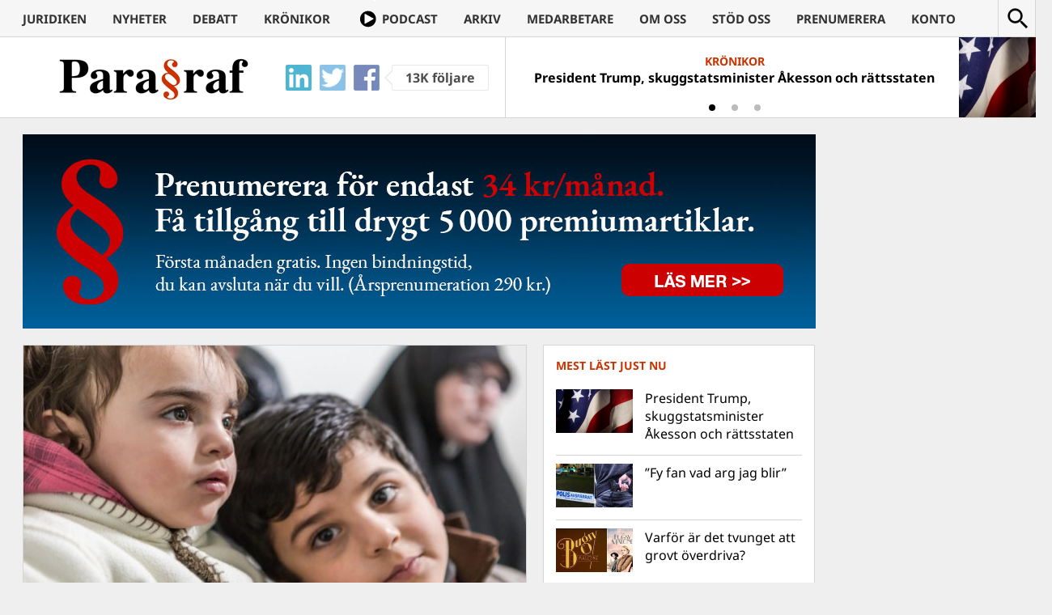

--- FILE ---
content_type: text/css
request_url: https://www.magasinetparagraf.se/wp-content/themes/paragraf/style.css?ver=6.8.3
body_size: 5880
content:
/*
Theme Name: Magasinet Paragraf
Theme URI: https://www.magasinetparagraf.se/
Author: Magasinet Paragraf
Author URI: https://www.magasinetparagraf.se/
Description: Magasinet Paragraf
Version: 1.0
Tags: paragraf
Text Domain: paragraf
*/

*, :after, :before{
	-moz-box-sizing: border-box;
	-webkit-box-sizing: border-box;
	box-sizing: border-box
}

html, body, ul {
	margin: 0;
	padding: 0
}

img {
        -ms-interpolation-mode: bicubic;
        border: 0;
        height: auto;
        max-width: 100%;
        vertical-align: middle;
}

article,
aside,
details,
figcaption,
figure,
footer,
header,
main,
nav,
section {
        display: block;
}


figure {
        margin: 0;
}

/*
.image_container>img {
	width: 100%;
	height: 100%
}
*/

li {
	margin-left: 40px
}

.mobile-ad {
	display: none
}

#backdrop {
	background-color: #000;
	position: fixed;
	bottom: 0;
	right: 0;
	z-index: 100000;
	width: 0;
	height: 0;
	opacity: 0.0;
	cursor: pointer
}

#backdrop.active {
	opacity: 0.7;
	width: 100%;
	height: 100%;
	transition: opacity 0.4s ease-in-out
}

#backdrop.inactive {
	opacity: 0.0;
	width: 0;
	height: 0;
	transition: opacity 0.4s ease-in-out, width 0s linear 0.4s, height 0s linear 0.4s
}

html, body {
	overflow-x: hidden
}

body {
	background-color: #efefef;
	font-family: 'Noto Sans';
	padding-top: 46px;
	font-size: 16px
}

a {
	color: inherit;
	text-decoration: none
}

#header, #mobile_top_menu, #top_menu, #mobile_sidebar {
	-webkit-touch-callout: none;
	-webkit-user-select: none;
	-moz-user-select: none;
	-ms-user-select: none;
	user-select: none
}

#top_menu {
	height: 46px;
	overflow: hidden
}

#third_column {
	display: none
}

#page {
	position: relative
}

#mobile_top_menu {
	display: none;
	position: fixed;
	top: 0;
	z-index: 100000;
	height: 50px;
	width: 100%;
	-webkit-transition: -webkit-transform 0.3s ease-in;
	transition: transform 0.3s ease-in
}

#mobile_top_menu.sidebar_open {
	-webkit-transform: translateX(85%);
	transform: translateX(85%)
}

#top_bar {
	position: fixed;
	top: 0;
	left: 0;
	right: 0;
	background-color: #f6f6f6;
	z-index: 1000;
	border-bottom: 1px solid #d5d5d5;
	width: 100%;
	height: 46px
}

#rightmost_top_space .bsaProItem {
	margin-bottom: 10px
}

#bottom_right_space, #bottom_top_space {
	display: block;
	border: 1px solid #d5d5d5;
	width: 252px;
	height: 357px
}
#bottom_right_space {
	border: 0
}

#top_menu {
	font-size: 15px;
	position: relative
}
body.admin-bar #top_bar {
	top: 32px
}

#top_menu_list {
	-webkit-transition: -webkit-transform 0.3s;
	transition: transform 0.3s;
}
#headerSlider {
	-webkit-transition: -webkit-transform 0.2s;
	transition: transform 0.2s;
}

#top_menu_list>.menu-item {
	margin: 0;
	display: inline-block;
	text-transform: uppercase;
	padding-right: 28px
}

.menu-item>a {
	display: block;
	text-decoration: none;
	color: #323232;
	line-height: 46px;
	font-weight: 700
}
.menu-item>a:hover {
	color: #828282;
}

.svg-icon {
	background-image: url('/wp-content/themes/paragraf/icons/icons.svg');
}

.icon-play {
	background-size: 150px 150px;
	background-position: -50px -27px;
	float: left;
	display: block;
	height: 36px;
	width: 32px;
}

header.page-header {
	background-color: #CC3300;
	color: #fff;
	border-top: 1px solid #d5d5d5;
	border-left: 1px solid #d5d5d5;
	border-right: 1px solid #d5d5d5;
	padding: 5px 10px;
	margin: 0;
	text-align: center
}
header.page-header>h1 {
	font-size: 20px;
	text-transform: uppercase;
	padding: 0;
	margin: 0
}

#footer {
	background-color: #1c1c1c;
	color: #fff;
	padding: 28px 28px;
	overflow: auto;
	position: relative;
	z-index: 40000;
}
.site-info {
	float: right
}
#footer-navigation {
}
#footer_menu_list {
	list-style-type: none;
	margin: 0;
	padding: 0
}
#footer_menu_list>li {
	margin: 0;
	padding: 0
}
#footer_menu_list>li>a {
	color: #fff;
	line-height: inherit
}
#footer_copyright {
	border-top: 1px solid #444;
	padding-top: 10px;
	width: 100%;
	clear: both;
	color: #939393;
	font-size: 12px
}

.footer_col {
	margin-top: 50px;
	margin-bottom: 20px;
	float: left;
	width: 20%
}
.footer_col_title {
	text-transform: uppercase;
	font-weight: 700;
	margin-bottom: 5px;
	font-size: 15px;
}
.footer_col_item, #footer_menu_list>li>a {
	margin: 5px 0px;
	font-size: 17px;
	color: #939393;
	font-weight: 700;
	display: inline-block;
	float: left;
	clear: both;
}
.footer_col_item:hover, #footer_menu_list>li>a:hover {
	text-decoration: underline
}
.newsletter-col {
	margin-top: 0px;
	float: right;
	max-width: 320px;
	width: 40%
}
.newsletter-col>h3 {
	text-transform: uppercase;
	font-size: 15px;
	margin: 5px 0px;
	padding: 0
}

.no-comments a {
	color: #00f
}

.mini-icons {
	
}
.mini-icons>a {
	background-color: rgb(61,61,61);
	display: inline-block;
	width: 30px;
	height: 30px;
	margin-right: 5px
}
.mini-icons>a:hover {
	background-color: #CC3300
}

.mini-fb {
	background-image: url(img/mini/fb.png)
}
.mini-in {
	background-image: url(img/mini/in.png)
}
.mini-soundcloud {
	background-image: url(img/mini/soundcloud.png)
}
.mini-twitter {
	background-image: url(img/mini/twitter.png)
}
.mini-instagram {
	background-image: url(img/mini/instagram.png)
}

.author-info {
	margin-top: 5px;
	width: 100%;
	overflow: auto
}
.author-link {
	font-weight: 700
}
.author-avatar {
	float: left;
	margin-right: 10px
}
.author-avatar>img {
	width: 90px;
	height: 110px;
	border-radius: 5px
}
.author-title {
	font-size: 14px;
	font-weight: 700
}
.author-bio {
	font-size: 12px;
	padding: 0;
	margin: 0
}

.posted-on {
	color: #aaa;
	font-size: 14px
}

.widget-title, #header_title, .author-title, .current-menu-item>a {
	color: #CC3300
}

#mobile_top_menu {
	background-color: #CC3300
}

#mobile_top_menu_logo {
	margin: 0 auto;
	display: block;
	background-image: url(img/paragraf.svg);
	background-size: 150px 46px;
	background-position: 0px 2px;
	background-repeat: no-repeat;
	width: 161px;
	height: 50px
}

#mobile_sidebar {
	display: none
}

.search-form span.screen-reader-text {
	display: none
}
.search-form label {
	display: block;
	float: left;
	width: 80%
}
.search-form .search-field, .search-form .search-submit {
	height: 35px;
}
.search-form .search-field {
	border: 1px solid #d5d5d5;
	padding: 5px 10px;
	width: 100%
}
.search-form .search-field:focus {
	border: 1px solid #CC3300
}
.search-form .search-submit {
	border: 1px solid #CC3300;
	color: #fff;
	background-color: #CC3300;
	width: 20%;
	font-weight: 700;
	cursor: pointer
}

#desktop_search_icon, #mobile_search_icon {
	position: absolute;
	top: 0px;
	right: 0px;
	z-index: 4000;
	cursor: pointer
}
#desktop_search_icon {
	background-color: #f6f6f6;
	background-image: url(img/search_black.png);
	background-repeat: no-repeat;
	background-position: 7px 6px;
	width: 47px;
	height: 45px;
	border-left: 1px solid #d5d5d5;
	border-right: 1px solid #d5d5d5
}
#mobile_search_icon {
	background-color: #CC3300;
	background-image: url(img/search_white.png);
	background-position: 9px 9px;
	background-repeat: no-repeat;
	width: 50px;
	height: 50px;
}

#header {
	height: 100px;
	background-color: #fff;
	border-bottom: 1px solid #d5d5d5
}

#header_content {
	height: 100%;
	overflow: hidden
}

#header_logo {
	float: left;
	height: 100%
}
#header_content>div {
	float: left;
	height: 100%
}

#header_title {
	margin: 0;
	padding: 15px 28px 0px 0px
}

#header_description {
	margin-top: 0px
}

#header_socialmedia {
	width: 277px;
	border-right: 1px solid #d5d5d5
}

#header_latest {
	padding-top: 0px;
	padding-left: 5px;
	overflow: hidden;
	width: calc(100% - 597px);
	position: relative;
}
.header_latest_item {
	-webkit-transition: all 0.5s;
	transition: all 0.5s;
	text-align: center;
	height: 100%;
	width: 100%;
	opacity: 0;
	position: absolute;
}
.header_latest_category {
	padding-top: 20px;
	color: #CC3300;
	text-transform: uppercase;
	font-size: 14px;
	font-weight: 700
}
.header_latest_title {
	font-weight: 700;
	display: block;
	overflow: hidden;
	text-overflow: ellipsis;
	white-space: nowrap
}
.header_latest_title:hover {
	text-decoration: underline
}
.header_latest_thumbnail {
	width: 100px;
	height: 100px;
	float: right;
}
.header_latest_dots {
	position: absolute;
	top: 75%;
	margin-left: -50px;
	text-align: center;
	width: 100%;
	height: 20px;
	z-index: 100;
}
.header_latest_dot {
	display: inline-block;
	background-color: #bbb;
	margin: 0px 8px;
	border-radius: 8px;
	height: 8px;
	width: 8px;
}
.header_latest_dot.active {
	background-color: #000
}

.header_latest_item.item0 {
	animation: 10s ease shift_item_zero infinite;
}
@keyframes shift_item_zero {
	3%, 30% {
		transform: translate3d(0px, 0, 0);
		opacity: 1;
		z-index: 1;
	}
	0%, 33% {
		transform: translate3d(-25px, 0, 0);
		opacity: 0;
		z-index: 0;
	}
}
.header_latest_dot_1 {
	animation: 10s ease shift_dot_zero infinite;
}
@keyframes shift_dot_zero {
	3%, 30% {
		background-color: #000;
	}
	0%, 33% {
		background-color: #bbb;
	}
}

.header_latest_item.item1 {
	animation: 10s ease shift_item_one infinite;
}
@keyframes shift_item_one {
	36%, 63% {
		transform: translate3d(0px, 0, 0);
		opacity: 1;
		z-index: 1;
	}
	0%, 33%, 66% {
		transform: translate3d(-25px, 0, 0);
		opacity: 0;
		z-index: 0;
	}
}
.header_latest_dot_2 {
	animation: 10s ease shift_dot_one infinite;
}
@keyframes shift_dot_one {
	36%, 63% {
		background-color: #000;
	}
	0%, 33%, 66% {
		background-color: #bbb;
	}
}


.header_latest_item.item2 {
	animation: 10s ease shift_item_two infinite;
}
@keyframes shift_item_two {
	69%, 96% {
		transform: translate3d(0px, 0, 0);
		opacity: 1;
		z-index: 1;
	}
	0%, 66%, 99% {
		transform: translate3d(-25px, 0, 0);
		opacity: 0;
		z-index: 0;
	}
}

.header_latest_dot_3 {
	animation: 10s ease shift_dot_two infinite;
}
@keyframes shift_dot_two {
	69%, 96% {
		background-color: #000;
	}
	0%, 66%, 99% {
		background-color: #bbb;
	}
}

article {
	background-color: #fff;
	margin-bottom: 20px;
	border: 1px solid #d5d5d5;
	padding-bottom: 20px;
	width: 100%;
	overflow: hidden;
	position: relative
}
article.article-small {
	padding-bottom: 15px
}

.imgtext {
	position: absolute;
	z-index: 2;
	left: 0;
	top: 0;
	right: 0;
	font-size: 22px;
	font-weight: 700;
	height: 35px;
	line-height: 35px;
	text-transform: uppercase;
	text-align: center;
	background-color: rgba(0, 0, 0, 0.6);
	color: #fff;
}

.entry-title {
	font-size: 30px;
	line-height: 32px;
	padding: 15px 0px 5px 0px;
	margin: 0
}

.post-thumbnail {
	display: block;
	padding-bottom: 50%;
	position: relative
}

.post-thumbnail img {
	position: absolute;
	left: 0;
	right: 0;
	top: 0;
	bottom: 0;
	width: 100%;
	height: 100%
}

.entry-header, .entry-content, .author-info, .posted-on, .tags-links, .entry-summary, .comments-link, .edit-link {
	padding: 0px 25px
}

.entry-content a {
	text-decoration: underline
}
.entry-content .read-more {
	text-decoration: none
}
.entry-content .read-more:hover, .entry-title>a:hover {
	text-decoration: underline
}

.article-small .post-thumbnail {
	padding-left: 20px;
	margin-top: 20px;
	width: 25%;
	float: left;
	padding-bottom: 0;
}
.article-small .post-thumbnail img {
	position: static;
}
.article-small .post-thumbnail ~ .entry-header {
	margin-left: 25%
}
.article-small .entry-title {
	font-size: 20px
}

#content {
	overflow: hidden;
}
#content-inner {
	float: left;
	max-width: 980px;
}
#large_banner {
	width: 100%;
	overflow: hidden;
	height: 240px;
	margin-bottom: 20px;
	position: relative;
}
#topbanner_mobile {
	display: none
}
#large_banner>a {
	width: 100%;
	/*height: 120px;*/
	display: block;
/*
	transition: transform 0.5s;
*/
	background-size: cover;
	/*position: absolute;*/
	/*top: 120px; */
}
/*
#large_banner>a:first-child {
	background-position: 33% 100%;
	animation: two_shift_first 8s;
	animation-iteration-count: infinite;
}
#large_banner>a:last-child {
	background-position: 99% 100%;
	animation: two_shift_last 8s;
	animation-iteration-count: infinite;
}
@keyframes two_shift_first {
        100%, 0%, 40% {
                transform: translate3d(0, -120px, 0);
        }
        50%, 90% {
                transform: translate3d(0, 0px, 0);
        }
}
@keyframes two_shift_last {
        50%, 90% {
                transform: translate3d(0, -120px, 0);
        }
        0%, 40%, 100% {
                transform: translate3d(0, 0px, 0);
        }
}
*/
/*
#large_banner>a:first-child {
	background-position: 33% 100%;
	animation: shift_first 12s;
	animation-iteration-count: infinite;
}
#large_banner>a:nth-child(2) {
	background-position: 88% 100%;
	animation: shift_2 12s;
	animation-iteration-count: infinite;
}
#large_banner>a:last-child {
	background-position: 99% 100%;
	animation: shift_last 12s;
	animation-iteration-count: infinite;
}
*/
@keyframes shift_first {
	100%, 0%, 28% {
		transform: translate3d(0, -120px, 0);
	}
	33%, 95% {
		transform: translate3d(0, 0px, 0);
	}
}
@keyframes shift_2 {
	33%, 61% {
		transform: translate3d(0, -120px, 0);
	}
	0%, 28%, 66% {
		transform: translate3d(0, 0px, 0);
	}
}
@keyframes shift_last {
	66%, 95% {
		transform: translate3d(0, -120px, 0);
	}
	0%, 61%, 100% {
		transform: translate3d(0, 0px, 0);
	}
}

blockquote {
	margin: 0px 0px 0px 15px;
	padding: 0px 0px 0px 30px;
	border-left: 3px solid #aaa
}

#bottom_top_space {
	margin-bottom: 15px
}

#bottom_right_space.sticky {
	position: fixed;
	top: 55px;
	display: block
}
body.admin-bar #bottom_right_space.sticky {
	top: 87px
}

#header_content {
	padding-left: 28px
}
#top_menu {
	margin-left: 28px
}
#headerSlider {
	display: block;
	background-image: url(img/paragraf.svg);
	background-size: 148px 40px;
	background-repeat: no-repeat;
	background-position: 0px 4px;
	background-color: #CC3300;
	position: absolute;
	top: 0px;
	left: -148px;
	width: 148px;
	height: 46px;
	z-index: 2000;
	line-height: 46px
}
#headerSlider.visible {
	transform: translate3d(100%, 0, 0);
}
#headerSlider.hidden {
	transform: translate3d(0, 0, 0);
}

#content {
	margin: 20px 28px
}

/* Archive */
.archive-post-list {
	list-style-type: none
}
.archive-post-entry {
	position: relative;
	border-bottom: 1px solid #d5d5d5;
	margin: 0;
	width: 100%;
	overflow: auto;
	min-height: 85px
}
a.archive-read-more {
	font-weight: bold;
	text-decoration: none
}
a.archive-read-more:hover {
	text-decoration: underline
}
.archive-post-thumbnail {
	width: 65px;
	height: 65px;
	position: absolute;
	top: 10px;
	left: 0;
	margin-right: 10px;
}
.archive-post-meta {
	margin: 10px 0px 0px 75px
}
.archive-post-category, .archive-post-date {
	float: left;
	font-size: 12px
}
.archive-post-category {
	font-weight: bold;
	text-transform: uppercase;
	margin-right: 5px;
	color: #CC3300
}
/* Archive end */

/* Ads */
.type-page .bsaProContainer, .post.category-podcast .bsaProContainer, .tag-emilie-hillert .bsaProContainer, .entry-hide-ads .bsaProContainer {
	display: none
}
/* End ads */

/* Pagination */
.nav-links>a, .nav-links>span {
	display: inline-block;
	padding: 5px 10px;
	background-color: #fff;
	border: 1px solid #d5d5d5
}
.nav-links .current {
	border: 1px solid #CC3300;
	color: #CC3300
}
.nav-links>a:hover {
	border: 1px solid #CC3300
}
/* Pagination end */

.newsletter-email-form {
	overflow: auto
}
.newsletter-email-form>input {
	float: left;
	height: 35px
}
.newsletter-name-input, .newsletter-email-input {
	padding: 5px 10px;
	border: 1px solid #d5d5d5;
}
.newsletter-name-input {
	width: 100%;
	margin-bottom: 5px
}
.newsletter-email-input {
	width: 75%;
}
.newsletter-email-input:focus, .newsletter-name-input:focus {
	border: 1px solid #CC3300
}
.newsletter-email-submit {
	-webkit-appearance: none;
	-webkit-border-radius: 0;
	border-radius: 0;
	cursor: pointer;
	border: 0;
	color: #fff;
	font-weigt: 700;
	background-color: #CC3300;
	width: 25%
}
.newsletter-email-submit:hover {
	background-color: #a95125
}

input {
	outline: 0
}

.tagcloud>a:hover {
	text-decoration: underline
}

#desktop_search_field {
	border: 0
}

#mobile_search_bar.active {
	display: block
}

@media (max-width: 1169px) {
	#content-inner {
		float: none
	}
}

@media (min-width: 1170px) {
	#content-inner {
		min-width: 980px;
	}
	#header_content, #footer-content {
		padding-left: 0
	}
	#desktop_search_field {
		border-right: 1px solid #d5d5d5;
		float: right
	}
	#content, #top_menu, #header_content, #footer-content {
		width: 100%;
		margin-left: 0;
		margin-right: 0;
		padding-left: 28px;
	}
	#headerSlider {
	/*	margin-left: 28px*/
	}
	#content {
		width: 1300px;
		margin-left: auto;
		margin-right: auto;
	}
	#third_column {
		display: block;
		float: left;
		padding-left: 20px;
		width: 270px;
	}
}

@media (min-width: 1365px) {
	#top_menu, #header_content, #footer-content {
		width: 1305px;
		margin-left: auto;
		margin-right: auto;
	}
	#top_menu, #content, #header_content, #footer-content {
		padding-left: 0
	}
	#headerSlider {
		margin-left: 0
	}
}

@media (max-width: 1000px) {
	#header_logo {
		border-right: 1px solid #d5d5d5
	}
	#header_content {
		min-width: 820px
	}
	#header_socialmedia {
		display: none
	}
	#header_latest {
		padding-left: 10px;
		width: 50%
	}
}

@media (min-width: 751px) {
	#banner_defens {
		background-image: url('/wp-content/themes/paragraf/banners/defens.png')
	}
	#banner_bar54 {
		background-image: url('/wp-content/themes/paragraf/banners/bar54.png')
	}
	#banner_medborgar {
		background-image: url('/wp-content/themes/paragraf/banners/medborgarskolan.png')
	}

	#footer_logo {
		display: block;
		background-position: -15px -3px;
		background-image: url(img/paragraf.svg);
		background-size: 148px 40px;
		background-repeat: no-repeat;
		width: 148px;
		height: 46px;
	}

	#mobile_search_bar, #mobile_search_bar.active {
		display: none
	}
	#desktop_search_bar {
		position: absolute;
		top: 0px;
		right: 0px;
		height: 100%;
		width: 0px;
		display: none
	}
	#desktop_search_form, #desktop_search_field {
		height: 100%
	}
	#desktop_search_field {
		background-image: url(img/search_black.png);
		background-position: 5px 6px;
		background-repeat: no-repeat;
		float: right;
		padding: 5px 15px 5px 45px;
		font-size: 16px;
		transition: width 0.5s;
		width: 0px;
		border-bottom: 1px solid #d5d5d5;
		border-left: 1px solid #d5d5d5;
	}
	#desktop_search_field:focus {
		width: 300px
	}

	#backdrop {
		display: none
	}

	#header_logo {
		display: block;
		background-image: url(img/logo.png);
		width: 320px;
		height: 100px
	}

	#header_socialmedia {
		padding: 0px 15px 0px 0px
	}
	#header_socialmedia>a, #follower_count {
		float: left;
		opacity: 0.7;
		display: block;
		border-radius: 2px;
		width: 32px;
		height: 32px;
		margin: 34px 5px 0px 5px
	}
	#header_socialmedia>a:hover {
		opacity: 1.0;
	}
	#facebook_icon {
		background-image: url(img/facebook32.png)
	}
	#twitter_icon {
		background-image: url(img/twitter32.png)
	}
	#linkedin_icon {
		background-image: url(img/linkedin32.png)
	}
	#follower_count:before {
		content: ' ';
		height: 0;
		position: absolute;
		top: 5px;
		left: -20px;
		width: 0;
		border: 10px solid transparent;
		border-right-color: #ddd;
	}
	#follower_count:after {
		content: ' ';
		height: 0;
		position: absolute;
		top: 7px;
		left: -16px;
		width: 0;
		border: 8px solid transparent;
		border-right-color: #fff;
	}
	#follower_count {
		margin-left: 10px;
		position: relative;
		width: 120px;
		font-weight: 700;
		border: 1px solid #ddd;
		line-height: 31px;
		text-align: center
	}

	.twitter-timeline {
	}
	.fb-page {
		margin: 10px 0px 15px 0px
	}

	#primary {
		width: calc(100% - 356px);
		max-width: 623px;
		float: left
	}
	#primary.annonsera {
		width: 100%;
		max-width: 100%;
		float: none
	}

	#secondary {
		width: 356px;
		position: relative;
		padding-left: 20px;
		float: left
	}

	.widget-title {
		text-transform: uppercase;
		font-size: 14px;
		padding: 0px 0px 10px 0px;
		margin: 0
	}

	aside, #widget-area>.bsaProContainer {
		background-color: #fff;
		border: 1px solid #d5d5d5;
		margin-bottom: 20px;
		padding: 15px 15px;
		overflow: auto
	}

	article, #disqus_thread {
		width: 100%;
		max-width: 623px;
	}
	#primary.annonsera article {
		width: 100%;
		max-width: 100%
	}

	.wpp-list {
		
	}

	.wpp-entry {
		overflow: auto;
		margin: 0;
		min-height: 50px;
		padding: 10px 0px 15px 0px;
		list-style-type: none;
		border-bottom: 1px solid #d5d5d5
	}
	.wpp-entry:last-child {
		border: 0
	}
	.wpp-thumbnail {
		float: left;
		margin-right: 15px;
		border: 0
	}

	.widget_recent_entries.sticky {
		position: fixed;
		top: 55px;
		width: 336px
	}
	body.admin-bar .widget_recent_entries.sticky {
		top: 87px
	}

	.widget_recent_entries>ul>li {
		position: relative;
		margin: 0;
		padding: 20px 0px 10px 0px;
		list-style-type: none
	}
	.wpp-entry>a:hover, .widget_recent_entries>ul>li>a:hover {
		text-decoration: underline
	}

	.widget_recent_entries .post-date {
		position: absolute;
		left: 0;
		top: 0;
		font-weight: 700;
		margin-right: 5px
	}

	.lcp-entries {
		list-style-type: none;
		overflow: auto;
	}
	.lcp-entries a:hover {
		text-decoration: underline
	}
	.lcp-entry, .lcp-entry-medium {
		margin: 0px;
		width: 100%;
		float: left;
		clear: both;
	}
	.lcp-entry {
		position: relative;
		padding-top: 10px;
		padding-bottom: 5px;
		border-top: 1px solid #d5d5d5
	}
	.lcp-entry-medium {
		padding-bottom: 10px
	}
	.lcp-entry-medium>.lcp-text>.lcp-title {
		font-size: 25px
	}
	.lcp-thumbnail {
		float: left;
		width: 80px;
		min-height: 40px;
		height: 100%;
		margin-right: 10px
	}
	.lcp-thumbnail-medium>a>img {
		width: 100%;
		height: 100%
	}
	.lcp-entry>.lcp-text {
		margin-left: 90px
	}
	.lcp-date {
		color: #a5a5a5;
		font-size: 13px
	}
}

@media (max-width: 782px) {
	body.admin-bar #top_bar {
		top: 46px
	}
	body.admin-bar .widget_recent_entries.sticky {
		top: 101px
	}
}

@media (max-width: 750px) {
	#footer, .icon-play, #headerSlider, #secondary, #top_bar, #header_logo, #header_socialmedia {
		display: none
	}

	#large_banner {
		display: none
	}
	#topbanner_mobile {
		display: block;
		overflow: auto;
		max-width: 320px;
		margin: 5px auto 10px auto;
	}

	.mobile-ad {
		width: 100%;
		background-color: #fff;
		text-align: center;
		margin-bottom: 10px;
		border: 1px solid #d5d5d5;
		display: block;
		overflow: auto
	}
	.mobile-ad.first {
		margin-left: auto;
		margin-right: auto;
		max-width: 336px
	}
	.mobile-ad.second {
		margin-left: auto;
		margin-right: auto;
		max-width: 250px
	}
	.mobile-ad.third {
		margin-left: auto;
		margin-right: auto;
		max-width: 250px
	}

	#content {
		margin: 10px 10px
	}
	article, #large_banner {
		margin-bottom: 10px
	}

	#header {
		display: none
	}

	#sidebar_btn {
		position: absolute;
		top: 0;
		left: 0;
		width: 52px;
		height: 50px;
		padding: 18px 14px;
		z-index: 99999999;
		cursor: pointer
	}

	#mobile_sidebar {
		display: block;
		position: fixed;
		top: 0;
		bottom: 0;
		left: 0;
		z-index: 100001;
		background-color: #222;
		width: 85%;
		transition: transform 0.3s ease-in;
		transform: translateX(-100%)
	}

	#mobile_sidebar.open {
		transform: translateX(0px)
	}

	.icon-bar {
		width: 22px;
		height: 2px;
		border-radius: 1px;
		background-color: #fff
	}

	.icon-bar + .icon-bar {
		margin-top: 4px
	}

	#sidebar_menu_list>li, #sidebar_menu_list_2>li {
		list-style-type: none;
		border-bottom: 1px solid #2f2f2f;
		margin: 0
	}
	#sidebar_menu_list>li>a, #sidebar_menu_list_2>li>a {
		display: block;
		height: 50px;
		line-height: 50px;
		text-transform: uppercase;
		padding-left: 15px;
		width: 100%;
		font-weight: 700;
		font-size: 20px;
		color: #fff
	}

	#mobile_top_menu {
		display: block
	}
	#wpadminbar {
		margin-top: 50px
	}

	body.admin-bar #mobile_search_icon {
		top: 0px
	}

	#mobile_search_bar {
		position: fixed;
		top: 0;
		display: block;
		z-index: 100000;
		height: 50px;
		width: 100%
	}

	#mobile_search_field {
		width: 100%;
		height: 50px;
		border: 0;
		border-bottom: 1px solid #d5d5d5;
		transition: transform 0.5s;
		padding: 5px 15px;
		font-size: 16px;
	}
	#mobile_search_field:focus {
		transform: translate3d(0, 50px, 0)
	}

	#banner_defens {
		background-image: url('/wp-content/themes/paragraf/banners/small/defensmobil.png')
	}
	#banner_bar54 {
		background-image: url('/wp-content/themes/paragraf/banners/small/bar54mobil.png')
	}
	#banner_medborgar {
		background-image: url('/wp-content/themes/paragraf/banners/small/medborgarmobil.png')
	}
	#large_banner {
		margin: 0px auto 10px auto
	}
	#large_banner>a {
		width: 320px;
		height: 120px;
		background-position: 0px 0px;
		background-repeat: no-repeat
	}
}

@media (max-width: 400px) {
	.entry-title {
		font-size: 20px
	}
}

.alignleft {
        display: inline;
        float: left;
}

.alignright {
        display: inline;
        float: right;
}

.aligncenter {
        display: block;
        margin-right: auto;
        margin-left: auto;
}

blockquote.alignleft,
.wp-caption.alignleft,
img.alignleft {
        margin: 0.4em 1.6em 1.6em 0;
}

blockquote.alignright,
.wp-caption.alignright,
img.alignright {
        margin: 0.4em 0 1.6em 1.6em;
}

blockquote.aligncenter,
.wp-caption.aligncenter,
img.aligncenter {
        clear: both;
        margin-top: 0.4em;
        margin-bottom: 1.6em;
}

.wp-caption.alignleft,
.wp-caption.alignright,
.wp-caption.aligncenter {
        margin-bottom: 1.2em;
}

.clear:before,
.clear:after,
.site:before,
.site:after,
.entry-content:before,
.entry-content:after,
.comment-content:before,
.comment-content:after,
.site-content:before,
.site-content:after,
.nav-links:before,
.nav-links:after,
.comment-navigation:before,
.comment-navigation:after,
.social-navigation ul:before,
.social-navigation ul:after,
.textwidget:before,
.textwidget:after {
        content: "";
        display: table;
}

.clear:after,
.site:after,
.entry-content:after,
.comment-content:after,
.site-content:after,
.nav-links:after,
.comment-navigation:after,
.social-navigation ul:after,
.textwidget:after {
        clear: both;
}

.says,
.screen-reader-text {
        clip: rect(1px, 1px, 1px, 1px);
        height: 1px;
        overflow: hidden;
        position: absolute !important;
        width: 1px;
}

h1,
h2,
h3,
h4,
h5,
h6 {
        clear: both;
}

article h3 {
	margin-bottom: 0px;
	font-size: 22px;
}

.entry-title {
	clear: none
}

.tags-links>a {
	color: #33f
}

.contact-form textarea {
	padding: 5px 10px;
	border: 1px solid #d5d5d5
}
.contact-form input[type=text], .contact-form input[type=email] {
	padding: 5px 10px;
	border: 1px solid #d5d5d5;
	height: 35px
}
.contact-form input[type=submit] {
	-webkit-appearance: none;
	-webkit-border-radius: 0;
	border-radius: 0;
	cursor: pointer;
	border: 0;
	color: #fff;
	font-weigt: 700;
	background-color: #CC3300;
	border: 1px solid #d5d5d5;
	padding: 10px 20px
}
.contact-form input[type=submit]:hover {
	background-color: #a95125
}

#mobile_sidebar {
	overflow-y: auto
}

article .bsaProContainer {
	overflow: hidden;
}
article .bsaProItem {
	padding: 10px 0px !important;
	margin: 10px 0px !important;
	border-top: 1px dashed #000;
	border-bottom: 1px dashed #000;
	max-height: none !important
}
article .bsaProContainer .bsaProItems {
	margin: 0px auto;
	max-width: 500px;
	height: 100%
}

p {
	margin-top: 18px;
	margin-bottom: 18px;
	line-height: 26px
}

.entry-content a {
	color: blue
}
.entry-content a.read-more {
	color: black
}

.paragraf_thumbnail_txt {
	color: #aaa;
	font-size: 12px;
	position: absolute;
	right: 5px;
	margin: 4px 0px;
}
.paragraf_thumbnail_txt+.entry-header {
	padding-top: 10px
}

.author-link {
	color: #00f;
}

